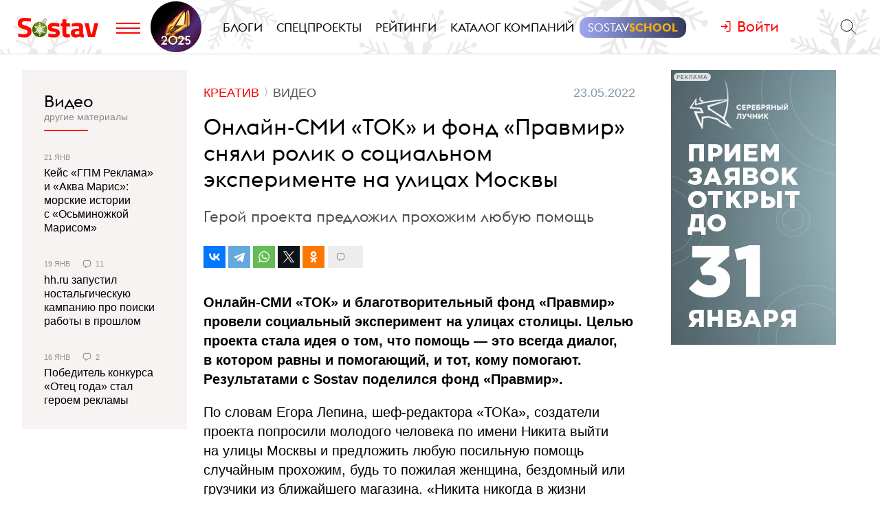

--- FILE ---
content_type: text/html; charset=utf-8
request_url: https://www.sostav.ru/publication/prodolzhajte-pomogat-54458.html
body_size: 12680
content:
<!DOCTYPE html> <html lang="ru"> <head> <title>Онлайн-СМИ «ТОК» и фонд «Правмир» сняли ролик о социальном эксперименте на улицах Москвы</title> <meta property="og:title" content="Онлайн-СМИ «ТОК» и фонд «Правмир» сняли ролик о социальном эксперименте на улицах Москвы" /> <meta property="description" content="Герой проекта предложил прохожим любую помощь" /> <meta property="og:description" content="Герой проекта предложил прохожим любую помощь" /> <meta property="og:type" content="article" /> <link href="https://www.sostav.ru/publication/prodolzhajte-pomogat-54458.html" rel="canonical" /> <meta property="og:url" content="https://www.sostav.ru/publication/prodolzhajte-pomogat-54458.html" /> <meta property="og:image" content="https://www.sostav.ru/images/news/2022/05/23/preview/54458_social.jpg?rnd=413892" /> <meta property="og:image:width" content="1024" /> <meta property="og:image:height" content="512" /> <meta property="crawl:image" content="https://www.sostav.ru/images/news/2022/05/23/preview/54458_st.jpg" /> <script type="application/ld+json">{"@context":"http:\/\/schema.org","@type":"NewsArticle","headline":"\u041e\u043d\u043b\u0430\u0439\u043d-\u0421\u041c\u0418 \u00ab\u0422\u041e\u041a\u00bb \u0438 \u0444\u043e\u043d\u0434 \u00ab\u041f\u0440\u0430\u0432\u043c\u0438\u0440\u00bb \u0441\u043d\u044f\u043b\u0438 \u0440\u043e\u043b\u0438\u043a \u043e \u0441\u043e\u0446\u0438\u0430\u043b\u044c\u043d\u043e\u043c \u044d\u043a\u0441\u043f\u0435\u0440\u0438\u043c\u0435\u043d\u0442\u0435 \u043d\u0430 \u0443\u043b\u0438\u0446\u0430\u0445 \u041c\u043e\u0441\u043a\u0432\u044b","url":"https:\/\/www.sostav.ru\/publication\/prodolzhajte-pomogat-54458.html","mainEntityOfPage":{"@type":"WebPage","@id":"https:\/\/www.sostav.ru\/publication\/prodolzhajte-pomogat-54458.html#article_content"},"datePublished":"2022-05-23 17:26:00","dateCreated":"2022-05-23 16:40:06","dateModified":"2022-05-23 17:27:15","description":"\u0413\u0435\u0440\u043e\u0439 \u043f\u0440\u043e\u0435\u043a\u0442\u0430 \u043f\u0440\u0435\u0434\u043b\u043e\u0436\u0438\u043b \u043f\u0440\u043e\u0445\u043e\u0436\u0438\u043c \u043b\u044e\u0431\u0443\u044e \u043f\u043e\u043c\u043e\u0449\u044c","text":"\u041e\u043d\u043b\u0430\u0439\u043d-\u0421\u041c\u0418 &laquo;\u0422\u041e\u041a&raquo; \u0438&nbsp;\u0431\u043b\u0430\u0433\u043e\u0442\u0432\u043e\u0440\u0438\u0442\u0435\u043b\u044c\u043d\u044b\u0439 \u0444\u043e\u043d\u0434 &laquo;\u041f\u0440\u0430\u0432\u043c\u0438\u0440&raquo; \u043f\u0440\u043e\u0432\u0435\u043b\u0438 \u0441\u043e\u0446\u0438\u0430\u043b\u044c\u043d\u044b\u0439 \u044d\u043a\u0441\u043f\u0435\u0440\u0438\u043c\u0435\u043d\u0442 \u043d\u0430&nbsp;\u0443\u043b\u0438\u0446\u0430\u0445 \u0441\u0442\u043e\u043b\u0438\u0446\u044b. \u0426\u0435\u043b\u044c\u044e \u043f\u0440\u043e\u0435\u043a\u0442\u0430 \u0441\u0442\u0430\u043b\u0430 \u0438\u0434\u0435\u044f \u043e&nbsp;\u0442\u043e\u043c, \u0447\u0442\u043e \u043f\u043e\u043c\u043e\u0449\u044c&nbsp;&mdash; \u044d\u0442\u043e \u0432\u0441\u0435\u0433\u0434\u0430 \u0434\u0438\u0430\u043b\u043e\u0433, \u0432&nbsp;\u043a\u043e\u0442\u043e\u0440\u043e\u043c \u0440\u0430\u0432\u043d\u044b \u0438&nbsp;\u043f\u043e\u043c\u043e\u0433\u0430\u044e\u0449\u0438\u0439, \u0438&nbsp;\u0442\u043e\u0442, \u043a\u043e\u043c\u0443 \u043f\u043e\u043c\u043e\u0433\u0430\u044e\u0442. \u0420\u0435\u0437\u0443\u043b\u044c\u0442\u0430\u0442\u0430\u043c\u0438 \u0441&nbsp;Sostav \u043f\u043e\u0434\u0435\u043b\u0438\u043b\u0441\u044f \u0444\u043e\u043d\u0434 &laquo;\u041f\u0440\u0430\u0432\u043c\u0438\u0440&raquo;.\u041f\u043e&nbsp;\u0441\u043b\u043e\u0432\u0430\u043c \u0415\u0433\u043e\u0440\u0430 \u041b\u0435\u043f\u0438\u043d\u0430, \u0448\u0435\u0444-\u0440\u0435\u0434\u0430\u043a\u0442\u043e\u0440\u0430 &laquo;\u0422\u041e\u041a\u0430&raquo;, \u0441\u043e\u0437\u0434\u0430\u0442\u0435\u043b\u0438 \u043f\u0440\u043e\u0435\u043a\u0442\u0430 \u043f\u043e\u043f\u0440\u043e\u0441\u0438\u043b\u0438 \u043c\u043e\u043b\u043e\u0434\u043e\u0433\u043e \u0447\u0435\u043b\u043e\u0432\u0435\u043a\u0430 \u043f\u043e&nbsp;\u0438\u043c\u0435\u043d\u0438 \u041d\u0438\u043a\u0438\u0442\u0430 \u0432\u044b\u0439\u0442\u0438 \u043d\u0430&nbsp;\u0443\u043b\u0438\u0446\u044b \u041c\u043e\u0441\u043a\u0432\u044b \u0438&nbsp;\u043f\u0440\u0435\u0434\u043b\u043e\u0436\u0438\u0442\u044c \u043b\u044e\u0431\u0443\u044e \u043f\u043e\u0441\u0438\u043b\u044c\u043d\u0443\u044e \u043f\u043e\u043c\u043e\u0449\u044c \u0441\u043b\u0443\u0447\u0430\u0439\u043d\u044b\u043c \u043f\u0440\u043e\u0445\u043e\u0436\u0438\u043c, \u0431\u0443\u0434\u044c \u0442\u043e&nbsp;\u043f\u043e\u0436\u0438\u043b\u0430\u044f \u0436\u0435\u043d\u0449\u0438\u043d\u0430, \u0431\u0435\u0437\u0434\u043e\u043c\u043d\u044b\u0439 \u0438\u043b\u0438 \u0433\u0440\u0443\u0437\u0447\u0438\u043a\u0438 \u0438\u0437&nbsp;\u0431\u043b\u0438\u0436\u0430\u0439\u0448\u0435\u0433\u043e \u043c\u0430\u0433\u0430\u0437\u0438\u043d\u0430. &laquo;\u041d\u0438\u043a\u0438\u0442\u0430 \u043d\u0438\u043a\u043e\u0433\u0434\u0430 \u0432&nbsp;\u0436\u0438\u0437\u043d\u0438 \u043d\u0435&nbsp;\u0443\u0447\u0430\u0441\u0442\u0432\u043e\u0432\u0430\u043b \u0432&nbsp;\u043f\u043e\u0434\u043e\u0431\u043d\u043e\u0433\u043e \u0440\u043e\u0434\u0430 \u0441\u044a\u0451\u043c\u043a\u0430\u0445 \u0438, \u043a\u0430\u043a \u043e\u043d&nbsp;\u043f\u043e\u0437\u0436\u0435 \u043f\u0440\u0438\u0437\u043d\u0430\u043b\u0441\u044f, \u0432\u043f\u0435\u0440\u0432\u044b\u0435 \u043e\u0442\u043a\u0440\u044b\u0442\u043e \u043f\u0440\u0435\u0434\u043b\u0430\u0433\u0430\u043b \u043a\u043e\u043c\u0443-\u0442\u043e \u043f\u043e\u043c\u043e\u0449\u044c. \u0422\u0430\u043a\u043e\u0439 \u0444\u043e\u0440\u043c\u0430\u0442 \u043f\u043e\u0437\u0432\u043e\u043b\u0438\u043b \u043d\u0430\u043c \u0447\u0451\u0442\u043a\u043e \u043e\u043f\u0440\u0435\u0434\u0435\u043b\u0438\u0442\u044c \u0434\u0432\u0435 \u0432\u0435\u0449\u0438: \u043f\u043e\u043c\u043e\u0433\u0430\u0442\u044c \u043c\u043e\u0436\u0435\u0442 \u043a\u0430\u0436\u0434\u044b\u0439 \u0438&nbsp;\u0434\u0435\u043b\u0430\u0442\u044c \u044d\u0442\u043e \u043e\u0447\u0435\u043d\u044c \u043b\u0435\u0433\u043a\u043e&raquo;,&nbsp;&mdash; \u043f\u043e\u044f\u0441\u043d\u0438\u043b \u041b\u0435\u043f\u0438\u043d. \u0417\u0430&nbsp;\u043e\u0434\u0438\u043d \u0441\u044a\u0451\u043c\u043e\u0447\u043d\u044b\u0439 \u0434\u0435\u043d\u044c \u0433\u0435\u0440\u043e\u0439 \u044d\u043a\u0441\u043f\u0435\u0440\u0438\u043c\u0435\u043d\u0442\u0430 \u043e\u0431\u0440\u0430\u0442\u0438\u043b\u0441\u044f \u043a&nbsp;54 \u043f\u0440\u043e\u0445\u043e\u0436\u0438\u043c, \u0438\u0437&nbsp;\u043a\u043e\u0442\u043e\u0440\u044b\u0445 30% \u0441\u043d\u0430\u0447\u0430\u043b\u0430 \u043d\u0430\u0441\u0442\u043e\u0440\u043e\u0436\u0435\u043d\u043d\u043e \u043e\u0442\u043d\u0435\u0441\u043b\u0438\u0441\u044c \u043a&nbsp;\u043f\u0440\u0435\u0434\u043b\u043e\u0436\u0435\u043d\u0438\u044e \u043f\u043e\u043c\u043e\u0449\u0438, \u043d\u043e&nbsp;\u043f\u043e\u0442\u043e\u043c \u0431\u044b\u043b\u0438 \u043f\u0440\u0438\u044f\u0442\u043d\u043e \u0443\u0434\u0438\u0432\u043b\u0435\u043d\u044b. \u041e\u0441\u0442\u0430\u0432\u0448\u0438\u0435\u0441\u044f 70% \u0431\u044b\u0441\u0442\u0440\u043e \u0441\u0444\u043e\u0440\u043c\u0443\u043b\u0438\u0440\u043e\u0432\u0430\u043b\u0438 \u0441\u0432\u043e\u044e \u043f\u0440\u043e\u0441\u044c\u0431\u0443. \u0415\u043b\u0435\u043d\u0430 \u041a\u0432\u0438\u0446\u0438\u043d\u0441\u043a\u0430\u044f, \u0440\u0443\u043a\u043e\u0432\u043e\u0434\u0438\u0442\u0435\u043b\u044c \u043e\u0442\u0434\u0435\u043b\u0430 \u0432\u043d\u0435\u0448\u043d\u0438\u0445 \u043a\u043e\u043c\u043c\u0443\u043d\u0438\u043a\u0430\u0446\u0438\u0439 \u0431\u043b\u0430\u0433\u043e\u0442\u0432\u043e\u0440\u0438\u0442\u0435\u043b\u044c\u043d\u043e\u0433\u043e \u0444\u043e\u043d\u0434\u0430 &laquo;\u041f\u0440\u0430\u0432\u043c\u0438\u0440&raquo;:\u041d\u0430\u043c \u0432\u0430\u0436\u043d\u043e \u0431\u044b\u043b\u043e \u043f\u043e\u043d\u044f\u0442\u044c, \u0447\u0442\u043e \u043e\u0431\u044b\u0447\u043d\u044b\u0435 \u043b\u044e\u0434\u0438 \u0432\u043a\u043b\u0430\u0434\u044b\u0432\u0430\u044e\u0442 \u0432&nbsp;\u043f\u043e\u043d\u044f\u0442\u0438\u0435 &laquo;\u043f\u043e\u043c\u043e\u0449\u044c&raquo;. \u041a\u0430\u043a\u043e\u0435 \u0438\u043c\u0435\u043d\u043d\u043e \u0434\u0435\u0439\u0441\u0442\u0432\u0438\u0435 \u0431\u0443\u0434\u0435\u0442 \u0432\u043e\u0441\u043f\u0440\u0438\u043d\u0438\u043c\u0430\u0442\u044c\u0441\u044f \u043a\u0430\u043a \u043f\u043e\u0434\u0434\u0435\u0440\u0436\u043a\u0430. \u0421\u0440\u0435\u0434\u0438 \u043c\u043d\u043e\u0436\u0435\u0441\u0442\u0432\u0430 \u0437\u0430\u043f\u0440\u043e\u0441\u043e\u0432 \u0431\u044b\u043b\u0438 \u0441\u043e\u0432\u0435\u0440\u0448\u0435\u043d\u043d\u043e \u043d\u0435\u043e\u0436\u0438\u0434\u0430\u043d\u043d\u044b\u0435 \u0432\u0430\u0440\u0438\u0430\u043d\u0442\u044b: &laquo;\u043f\u043e\u043c\u043e\u043b\u0438\u0442\u0435\u0441\u044c \u0437\u0430&nbsp;\u043c\u0435\u043d\u044f&raquo;, &laquo;\u043f\u043e\u0434\u0435\u0440\u0436\u0438\u0442\u0435 \u0431\u0443\u043a\u0435\u0442&nbsp;&mdash; \u044f&nbsp;\u0445\u043e\u0447\u0443 \u0435\u0433\u043e \u0441\u0444\u043e\u0442\u043e\u0433\u0440\u0430\u0444\u0438\u0440\u043e\u0432\u0430\u0442\u044c&raquo;, &laquo;\u043f\u043e\u043c\u043e\u0433\u0438\u0442\u0435 \u043c\u043d\u0435 \u043f\u043e\u0437\u0432\u043e\u043d\u0438\u0442\u044c \u0432\u043d\u0443\u043a\u0443&raquo;. \u041e\u043a\u0430\u0437\u0430\u043b\u043e\u0441\u044c, \u0447\u0442\u043e \u043f\u043e\u043c\u043e\u0449\u044c&nbsp;&mdash; \u044d\u0442\u043e \u043d\u0435&nbsp;\u0432\u0441\u0435\u0433\u0434\u0430 \u043f\u0440\u043e \u0434\u0435\u043d\u044c\u0433\u0438 \u0438\u043b\u0438 \u0442\u044f\u0436\u0435\u043b\u044b\u0439 \u0442\u0440\u0443\u0434. \u0410&nbsp;\u0434\u043b\u044f \u0442\u043e\u0433\u043e, \u0447\u0442\u043e\u0431\u044b \u043a\u043e\u0433\u043e-\u0442\u043e \u043f\u043e\u0434\u0434\u0435\u0440\u0436\u0430\u0442\u044c, \u043d\u0443\u0436\u043d\u043e \u043b\u0438\u0448\u044c \u0436\u0435\u043b\u0430\u043d\u0438\u0435. \u041a\u043b\u044e\u0447\u0435\u0432\u044b\u043c \u043c\u043e\u043c\u0435\u043d\u0442\u043e\u043c \u0441\u0442\u0430\u043b\u043e \u043f\u043e\u0434\u0432\u0435\u0434\u0435\u043d\u0438\u0435 \u0438\u0442\u043e\u0433\u043e\u0432 \u044d\u043a\u0441\u043f\u0435\u0440\u0438\u043c\u0435\u043d\u0442\u0430. \u0413\u043b\u0430\u0432\u043d\u044b\u0439 \u0433\u0435\u0440\u043e\u0439 \u043f\u043e\u0434\u0435\u043b\u0438\u043b\u0441\u044f \u0441\u043e&nbsp;\u0441\u044a\u0435\u043c\u043e\u0447\u043d\u043e\u0439 \u0433\u0440\u0443\u043f\u043f\u043e\u0439 \u0441\u0432\u043e\u0438\u043c\u0438 \u0432\u043f\u0435\u0447\u0430\u0442\u043b\u0435\u043d\u0438\u044f\u043c\u0438: &laquo;\u042f&nbsp;\u0441\u0435\u0439\u0447\u0430\u0441 \u0447\u0443\u0432\u0441\u0442\u0432\u0443\u044e \u0441\u0435\u0431\u044f \u043d\u0430\u043c\u043d\u043e\u0433\u043e \u0441\u0432\u043e\u0431\u043e\u0434\u043d\u0435\u0435. \u0414\u0430\u0436\u0435 \u0432&nbsp;\u0442\u0430\u043a\u0438\u0435 \u0441\u043b\u043e\u0436\u043d\u044b\u0435 \u0432\u0440\u0435\u043c\u0435\u043d\u0430 \u0438&nbsp;\u0432&nbsp;\u043a\u0440\u0438\u0437\u0438\u0441\u043d\u043e\u0439 \u0441\u0438\u0442\u0443\u0430\u0446\u0438\u0438 \u043d\u0430\u0434\u043e \u0432\u0441\u0435 \u0440\u0430\u0432\u043d\u043e \u043f\u0440\u043e\u0434\u043e\u043b\u0436\u0430\u0442\u044c \u043f\u043e\u043c\u043e\u0433\u0430\u0442\u044c \u043b\u044e\u0434\u044f\u043c. \u041f\u0443\u0441\u0442\u044c \u044d\u0442\u043e \u0431\u0443\u0434\u0435\u0442 \u043a\u0430\u043a\u0430\u044f-\u0442\u043e \u044d\u043b\u0435\u043c\u0435\u043d\u0442\u0430\u0440\u043d\u0430\u044f \u0438\u0441\u0442\u043e\u0440\u0438\u044f, \u043d\u043e&nbsp;\u044d\u0442\u043e \u0434\u0430\u0441\u0442 \u043e\u043f\u0440\u0435\u0434\u0435\u043b\u0435\u043d\u043d\u044b\u0439 \u044d\u0444\u0444\u0435\u043a\u0442&raquo;.\u0421\u043e\u0441\u0442\u0430\u0432 \u0442\u0432\u043e\u0440\u0447\u0435\u0441\u043a\u043e\u0439 \u0433\u0440\u0443\u043f\u043f\u044b\u041e\u043d\u043b\u0430\u0439\u043d-\u0421\u041c\u0418 &laquo;\u0422\u041e\u041a&raquo; (\u043a\u043e\u043d\u0446\u0435\u043f\u0446\u0438\u044f, \u043a\u0440\u0435\u0430\u0442\u0438\u0432 \u0438&nbsp;\u043f\u0440\u043e\u0434\u0430\u043a\u0448\u043d):\u0420\u0435\u0436\u0438\u0441\u0441\u0435\u0440: \u0415\u0433\u043e\u0440 \u041b\u0435\u043f\u0438\u043d\u0418\u0441\u043f\u043e\u043b\u043d\u0438\u0442\u0435\u043b\u044c\u043d\u044b\u0439 \u043f\u0440\u043e\u0434\u044e\u0441\u0435\u0440: \u0410\u043b\u044c\u0431\u0435\u0440\u0442 \u041c\u0443\u0441\u0442\u0430\u0444\u0438\u043d\u041e\u043f\u0435\u0440\u0430\u0442\u043e\u0440\u044b: \u0412\u044f\u0447\u0435\u0441\u043b\u0430\u0432 \u041a\u0440\u0430\u0441\u0430\u043a\u043e\u0432, \u0410\u043d\u0442\u043e\u043d \u0411\u0443\u0440\u043c\u0430\u0433\u0430\u0420\u0435\u0436\u0438\u0441\u0441\u0435\u0440 \u043c\u043e\u043d\u0442\u0430\u0436\u0430: \u041d\u0438\u043a\u0438\u0442\u0430 \u0411\u043e\u0431\u044b\u043b\u0435\u0432\u0411\u043b\u0430\u0433\u043e\u0442\u0432\u043e\u0440\u0438\u0442\u0435\u043b\u044c\u043d\u044b\u0439 \u0444\u043e\u043d\u0434 &laquo;\u041f\u0440\u0430\u0432\u043c\u0438\u0440&raquo; (\u043a\u043e\u043d\u0446\u0435\u043f\u0446\u0438\u044f \u0438&nbsp;\u043a\u0440\u0435\u0430\u0442\u0438\u0432):\u0418\u0441\u043f\u043e\u043b\u043d\u0438\u0442\u0435\u043b\u044c\u043d\u044b\u0439 \u0434\u0438\u0440\u0435\u043a\u0442\u043e\u0440: \u0422\u0430\u0442\u044c\u044f\u043d\u0430 \u0410\u043f\u0430\u0442\u043e\u0432\u0430\u041c\u0430\u0440\u043a\u0435\u0442\u0438\u043d\u0433: \u0415\u043b\u0435\u043d\u0430 \u041a\u0432\u0438\u0446\u0438\u043d\u0441\u043a\u0430\u044fPR&SMM: \u0415\u043a\u0430\u0442\u0435\u0440\u0438\u043d\u0430 \u041c\u043e\u0440\u043e\u0437\u043e\u0432\u0430","publisher":{"@type":"Organization","name":"Sostav.ru","logo":{"@type":"ImageObject","url":"https:\/\/www.sostav.ru\/app\/public\/design\/logo2018.png"}},"image":"https:\/\/www.sostav.ru\/images\/news\/2022\/05\/23\/preview\/54458_st.jpg","author":[{"@type":"Person","name":"\u041c\u0430\u0440\u0438\u044f \u041f\u043e\u043b\u0438\u0449\u0443\u043a"}]}</script> <script type="application/ld+json">{"@context":"https:\/\/schema.org","@type":"BreadcrumbList","itemListElement":[{"@type":"ListItem","position":1,"item":{"@id":"\/\/www.sostav.ru\/news","name":"\u041d\u043e\u0432\u043e\u0441\u0442\u0438"}},{"@type":"ListItem","position":2,"item":{"@id":"\/\/www.sostav.ru\/news\/creative","name":"\u041a\u0440\u0435\u0430\u0442\u0438\u0432"}},{"@type":"ListItem","position":3,"item":{"@id":"\/\/www.sostav.ru\/news\/creative\/video","name":"\u0412\u0438\u0434\u0435\u043e"}}]}</script> <script>window.siteRoot = "/";</script> <meta name="theme-color" content="#F0EEE9"> <meta name="apple-mobile-web-app-status-bar-style" content="black-translucent"> <meta charset="UTF-8"><meta http-equiv="X-UA-Compatible" content="ie=edge"><meta name="viewport" content="width=device-width, initial-scale=1"> <link href="/rss" rel="alternate" type="application/rss+xml"> <meta property="fb:pages" content="165127806832871" /> <meta property="fb:app_id" content="148933805160721"> <meta name="twitter:site" content="@sostav_news" /> <meta name="twitter:creator" content="@sostav_news" /> <meta name="twitter:card" content="summary_large_image" /> <link rel="icon" href="/app/public/images/favic.png" type="image/png"> <link type="text/css" href="/libs/grid-master/dist/css/mscom-grid.css" rel="stylesheet" media="all" /> <link type="text/css" href="/css/front/karkas.css?v=13" rel="stylesheet" media="all" /> <link type="text/css" href="/libs/vex-master/dist/css/vex.css" rel="stylesheet" media="all" /> <link type="text/css" href="/libs/vex-master/dist/css/vex-theme-top.css" rel="stylesheet" media="all" /> <link type="text/css" href="/css/front/article/article_v2.css?v=20" rel="stylesheet" media="all" /> <link type="text/css" href="/css/front/components/tgzen/styles.css?v=3" rel="stylesheet" media="all" /> <script>window.yaContextCb = window.yaContextCb || []</script><script src="https://yandex.ru/ads/system/context.js" async></script></head> <body> <!-- Yandex.Metrika counter --> <script type="text/javascript" > (function(m,e,t,r,i,k,a){m[i]=m[i]||function(){(m[i].a=m[i].a||[]).push(arguments)}; m[i].l=1*new Date();k=e.createElement(t),a=e.getElementsByTagName(t)[0],k.async=1,k.src=r,a.parentNode.insertBefore(k,a)}) (window, document, "script", "https://mc.yandex.ru/metrika/tag.js", "ym"); ym(25659224, "init", { clickmap:true, trackLinks:true, accurateTrackBounce:true }); </script> <noscript><div><img src="https://mc.yandex.ru/watch/25659224" style="position:absolute; left:-9999px;" alt="" /></div></noscript> <!--LiveInternet counter--> <script type="text/javascript"> new Image().src = "//counter.yadro.ru/hit?r"+ escape(document.referrer)+((typeof(screen)=="undefined")?"": ";s"+screen.width+"*"+screen.height+"*"+(screen.colorDepth? screen.colorDepth:screen.pixelDepth))+";u"+escape(document.URL)+ ";h"+escape(document.title.substring(0,150))+ ";"+Math.random();</script><!--/LiveInternet--> <!-- Rating@Mail.ru counter --> <script type="text/javascript"> var _tmr = window._tmr || (window._tmr = []); _tmr.push({id: "110562", type: "pageView", start: (new Date()).getTime()}); (function (d, w, id) { if (d.getElementById(id)) return; var ts = d.createElement("script"); ts.type = "text/javascript"; ts.async = true; ts.id = id; ts.src = (d.location.protocol == "https:" ? "https:" : "http:") + "//top-fwz1.mail.ru/js/code.js"; var f = function () {var s = d.getElementsByTagName("script")[0]; s.parentNode.insertBefore(ts, s);}; if (w.opera == "[object Opera]") { d.addEventListener("DOMContentLoaded", f, false); } else { f(); } })(document, window, "topmailru-code"); </script><noscript><div> <img src="//top-fwz1.mail.ru/counter?id=110562;js=na" style="border:0;position:absolute;left:-9999px;" alt="" /> </div></noscript> <!-- Yandex.Metrika counter --> <script type="text/javascript" > (function (d, w, c) { (w[c] = w[c] || []).push(function() { try { w.yaCounter49194025 = new Ya.Metrika2({ id:49194025, clickmap:true, trackLinks:true, accurateTrackBounce:true, webvisor:true }); } catch(e) { } }); var n = d.getElementsByTagName("script")[0], s = d.createElement("script"), f = function () { n.parentNode.insertBefore(s, n); }; s.type = "text/javascript"; s.async = true; s.src = "https://mc.yandex.ru/metrika/tag.js"; if (w.opera == "[object Opera]") { d.addEventListener("DOMContentLoaded", f, false); } else { f(); } })(document, window, "yandex_metrika_callbacks2"); </script> <noscript><div><img src="https://mc.yandex.ru/watch/49194025" style="position:absolute; left:-9999px;" alt="" /></div></noscript> <!-- /Yandex.Metrika counter --> <!-- VK Pixel Code --> <script type="text/javascript">!function(){var t=document.createElement("script");t.type="text/javascript",t.async=!0,t.src="https://vk.com/js/api/openapi.js?159",t.onload=function(){VK.Retargeting.Init("VK-RTRG-291638-9ig6G"),VK.Retargeting.Hit()},document.head.appendChild(t)}();</script> <noscript><img src="https://vk.com/rtrg?p=VK-RTRG-291638-9ig6G" style="position:fixed; left:-999px;" alt=""/></noscript> <!-- End VK Pixel Code --> <script id="depxl" type="text/javascript">!function(e,t,c,r,a,n,s){e[a]=e[a]||function(){(e[a].a=e[a].a||[]).push(arguments)},e[a].l=1*new Date;for(var i=0;i<document.scripts.length;i++)if(document.scripts[i].src===r)return;n=t.createElement(c),s=t.getElementsByTagName(c)[0],n.async=1,n.src=r,s.parentNode.insertBefore(n,s)}(window,document,"script","https://mc.yandex.ru/metrika/tag.js?id=104333264","ym"),ym(104333264,"init",{ssr:!0,webvisor:!0,clickmap:!0,ecommerce:"dataLayer",accurateTrackBounce:!0,trackLinks:!0});</script><noscript><div><img src="https://mc.yandex.ru/watch/104333264" style="position:absolute; left:-9999px;" alt="" /></div></noscript> <div id="st_page"> <style> .bf-logo { flex-grow: 6; transform: translate(-8px, 0); } .bf-logo__pic { width: 40px; } @media all and (min-width: 375px) { .bf-logo { transform: translate(0, 0); } } @media all and (min-width: 430px) { .bf-logo { flex-grow: 4; } } @media all and (min-width: 560px) { .bf-logo { flex-grow: 3; } } @media all and (min-width: 768px) { .bf-logo { text-align: center; flex-grow: 6; } .bf-logo__pic { padding: 10px 0; } .logo-menu { margin: -8px 0; } } @media all and (min-width: 950px) { .bf-logo { flex-grow: 12; } } @media all and (min-width: 1200px) { .bf-logo { order: 2; padding-left: 5px; } .bf-logo__pic { width: 74px; } .logo-menu { margin: -20px 0; } } .ssschool > a > span { position: relative; } .ssschool > a > span:before { content: ""; position: absolute; top: -4px; left: -12px; right: -12px; bottom: -4px; background-image: linear-gradient(90deg, #9FA7F0, #343A5F, #9FA7F0); background-size: 200% 100%; background-position: left center; border-radius: 12px; transition: background-position ease .3s; } .ssschool > a > span:hover:before { background-position: 100% center; } .ssschool > a > span { color: #fff !important; } .ssschool .ssschool__1 { position: relative; color: #fff !important; } .ssschool .ssschool__2 { position: relative; color: #F5B30A !important; font-weight: 600; } @media all and (min-width: 1600px) { .ssschool { transform: translate(4px, 0) scale(.8); } .ssschool > a > span:before { top: -9px; left: -16px; right: -16px; bottom: -9px; border-radius: 20px; } } .logo.h-btn img { opacity: 0; } .logo.h-btn { background: url(/assets/karkas/ng2025/ng2025_logo.svg) left center no-repeat; background-size: auto 24px; } #site_header_wrapper #site_header { background: url(/assets/karkas/ng2025/sneg3.svg) center center repeat-x #fff; background-size: auto 100% !important; } @media all and (min-width: 1200px) { .logo.h-btn { background-size: auto 32px; } #site_header_wrapper #site_header { background-size: auto 400% !important; } } @media all and (min-width: 1400px) { #site_header_wrapper #site_header:before, #site_header_wrapper #site_header:after { content: ""; position: absolute; top: 0; width: 120px; height: 220px; pointer-events: none; } #site_header_wrapper #site_header:before { left: 0; background: url(/assets/karkas/ng2025/vis_left.png) right bottom no-repeat; } #site_header_wrapper #site_header:after { right: 0; background: url(/assets/karkas/ng2025/vis_right.png) left bottom no-repeat; } } @media all and (min-width: 1800px) { #site_header_wrapper #site_header:before, #site_header_wrapper #site_header:after { width: 140px; } } </style> <div id="site_top" class="site-top"> <div id="site_top_banner" class="site-top-banner"></div> <div id="site_header_wrapper"> <div id="site_header" class="site-header has-sticky"> <div class="ms-grid"> <div class="ms-row"> <div class="ms-col-1-1"> <div class="site-header-inner"> <div class="logo-menu"> <button class="h-btn menu-btn toggle-main-menu"> <svg viewBox="0 0 35 20" width="35" height="20" xmlns="http://www.w3.org/2000/svg"> <line x1="0" y1="5" x2="35" y2="5" style="stroke:#fe0002;stroke-width:2"></line> <line x1="0" y1="12" x2="35" y2="12" style="stroke:#fe0002;stroke-width:2"></line> <line x1="0" y1="19" x2="35" y2="19" style="stroke:#fe0002;stroke-width:2"></line> </svg> </button> <a href="/" class="logo h-btn" title="Sostav.ru"><img src="/app/public/design/logo2918-05v3.svg" alt="Sostav.ru" title="Sostav.ru"></a> <a href="/vote/65" target="_blank" title="Итоги года 2025" class="bf-logo"><img class="bf-logo__pic" src="/app/public/design/bf2025.png"></a> </div> <ul class="mainmenu"> <li><a href="/blogs"><span>Блоги</span></a></li> <li><a href="/specprojects"><span>Спецпроекты</span></a></li> <li><a href="/ratings"><span>Рейтинги</span></a></li> <li><a href="/advmap/agency/catalogue"><span>Каталог компаний</span></a></li> <li class="ssschool"><a href="https://sostav.school/?utm_source=sostav-main-menu" target="_blank"><span><span class="ssschool__1">Sostav</span><span class="ssschool__2">School</span></span></a></li> </ul> <div class="user" id="auth"><a class="auth-login"><span>Войти</span></a></div> <div class="search"> <form action="/search" method="get"> <input type="text" name="q" placeholder="Поиск материалов на Sostav.ru" autocomplete="off"> <button type="submit" class="h-btn search-btn"></button> <button type="button" class="h-btn search-close-btn"> <svg width="30px" height="30px" xmlns="http://www.w3.org/2000/svg" xmlns:xlink="http://www.w3.org/1999/xlink" version="1.1" id="Capa_1" x="0px" y="0px" viewBox="-25 -30 100 100" style="enable-background:new 0 0 47.971 47.971;" xml:space="preserve"> <path d="M28.228,23.986L47.092,5.122c1.172-1.171,1.172-3.071,0-4.242c-1.172-1.172-3.07-1.172-4.242,0L23.986,19.744L5.121,0.88 c-1.172-1.172-3.07-1.172-4.242,0c-1.172,1.171-1.172,3.071,0,4.242l18.865,18.864L0.879,42.85c-1.172,1.171-1.172,3.071,0,4.242 C1.465,47.677,2.233,47.97,3,47.97s1.535-0.293,2.121-0.879l18.865-18.864L42.85,47.091c0.586,0.586,1.354,0.879,2.121,0.879 s1.535-0.293,2.121-0.879c1.172-1.171,1.172-3.071,0-4.242L28.228,23.986z"></path> </svg> </button> </form> </div> </div> </div> </div> </div> </div> </div> </div> <div id="main_modal_menu"> <div> <div class="ms-grid"> <div class="brand"> <a href="/"><img src="/app/public/design/logo2918-05v3.svg" alt="Sostav.ru" title="Sostav.ru"></a> </div> </div> </div> <div class="ms-grid"> <div class="ms-row menu-cols"> <div class="s-ms-col-1-2 l-ms-col-1-4 first"> <h2 class="hed"><a href="/lenta">Новости</a></h2> <ul class="menu"> <li><h3><a href="/news/digital">Digital</a></h3></li> <li><h3><a href="/news/media">Медиа</a></h3></li> <li><h3><a href="/news/creative">Креатив</a></h3></li> <li><h3><a href="/news/marketing">Маркетинг</a></h3></li> <li><h3><a href="/news/business">Бизнес</a></h3></li> <li><h3><a href="/news/social">Общество</a></h3></li> </ul> </div> <div class="s-ms-col-1-2 l-ms-col-1-4 mid"> <h2 class="hed"><a href="/specprojects">Спецпроекты</a></h2> <ul class="menu"> <li><h3><a href="https://sostav.school/?utm_source=sostav-main-menu" title="Sostav.school" target="_blank"><span><span class="color-red">Sostav</span>.Школа</span></h3></a></li> <li><h3><a href="/education">Лекторий</a></h3></li> <li><h3><a href="/specprojects/expertise">Экспертиза</a></h3></li> <li><h3><a href="/specprojects/adscale">Шкала эффективности рекламы</a></h3></li> <li><h3><a href="/specprojects/marketface">Лицо рынка</a></h3></li> <li><h3><a href="/specprojects/market-opinion">Мнение рынка</a></h3></li> <li><h3><a href="/specprojects/bookchain">Bookchain</a></h3></li> <li><h3><a href="/specprojects/year-results-2025">Итоги года 2025</a></h3></li> </ul> </div> <div class="s-ms-col-1-1 l-ms-col-1-4 mid"> <h2 class="hed"><a>Выбор редакции</a></h2> <ul class="menu"> <li> <h3><a href="/ratings/mediarating2025">Рейтинг медиаагентств 2025</a></h3> </li> <li> <h3><a href="/publication/rejting-krupnejshikh-reklamodatelej-rossii-2025-74192.html">ТОП-30 крупнейших рекламодателей России 2025</a></h3> </li> <li> <h3><a href="/education/lenta?format=audio">Подкасты</a></h3> </li> <li> <h3><a href="/news/creative/video">Видео</a></h3> </li> </ul> </div> <div class="s-ms-col-1-2 l-ms-col-1-4 last"> <ul class="menu service-menu"> <li><h3><a href="/page/advert">Реклама на сайте</a></h3></li> <li><h3><a href="/page/contacts">Контакты</a></h3></li> <li><h3><a href="/page/guidelines/index">Гайдлайны</a></h3></li> <li><h3><a href="/advmap/agency/catalogue">Каталог компаний</a></h3></li> <li><h3><a href="/ratings">Рейтинги</a></h3></li> <li><h3><a href="/blogs/">Бизнес-блоги</a></h3></li> <li><h3><a href="/blogs/policy/blog">Правила ведения блогов</a></h3></li> </ul> </div> </div> <div class="ms-row"> <div class="l-ms-col-1-2"> <div class="first"> <h2 class="hed"><a href="/blogs">Блоги</a></h2> <div class="sblogs-item"> <a href="/blogs/268797"> <img src="/appi/blogs/avatar/blog?blogId=268797" class="s-avatar"> <span class="sblogs-blog-title">канал Dомашний</span> </a> </div> <div><a class="sblogs-feed-title" href="/blogs/268797/74608">Быть Главным женским – это призвание!</a></div> </div> <div class="content socials"> <h2><span class="color-red">Sostav</span> в соцсетях</h2> <div class="links"> <a target="_blank" href="https://vk.com/sostavru"><svg viewBox="0 0 24 24"><use xlink:href="/app/public/images/socials/social.svg#vk"></use></svg></a> <a target="_blank" href="https://t.me/sostav"><svg viewBox="0 0 24 24"><use xlink:href="/app/public/images/socials/social.svg#tg"></use></svg></a> <a target="_blank" href="https://twitter.com/sostav_news"><svg viewBox="0 0 24 24"><use xlink:href="/app/public/images/socials/social.svg#tw"></use></svg></a> <a target="_blank" href="https://ok.ru/sostavru"><svg viewBox="0 0 24 24"><use xlink:href="/app/public/images/socials/social.svg#ok"></use></svg></a> <a target="_blank" href="/rss"><svg viewBox="0 0 24 24"><use xlink:href="/app/public/images/socials/social.svg#rss"></use></svg></a> <a class="js-subscribe-init" href=""><svg viewBox="0 0 24 24"><use xlink:href="/app/public/images/socials/social.svg#mail"></use></svg></a> </div> </div> </div> <div class="l-ms-col-1-2"> <div class="maps"> <div class="ms-row"> <div class="ms-col-1-2 first"> <div class="item" style="background: repeating-linear-gradient(45deg, rgba(0, 0, 0, 0.1), rgba(0, 0, 0, 0.1) 10px, rgba(0, 0, 0, 0.15) 10px, rgba(0, 0, 0, 0.15) 20px) !important;"> <a class="lnk" href="/advmap/agency/catalogue">Каталог <br>компаний</a> </div> <div class="item" style="background-image: url(/app/public/images/advmap/mir_map.png);"> <a class="lnk" href="/map/maps/2026">Карта <br>рекламного <br>рынка</a> </div> <div class="item" style="background-image: url(/app/public/images/advmap/marketing_map.png);"> <a class="lnk" href="/advmap/marketingmap">Карта <br>маркетинговых <br>услуг</a> </div> </div> <div class="ms-col-1-2 last"> <div class="item" style="background-image: url(/app/public/images/advmap/branding_map.png);"> <a class="lnk" href="/advmap/brandingmap">Карта <br>брендинговых <br>агентств</a> </div> <div class="item" style="background-image: url(/app/public/images/advmap/digital_map.png);"> <a class="lnk" href="/advmap/digital">Карта <br>digital-агентств</a> </div> <div class="item" style="background-image: url(/app/public/images/advmap/reklamodateli_map.png);"> <a class="lnk" href="/advmap/advertizersmap">Карта крупнейших <br>рекламодателей <br>России</a> </div> </div> <div class="ms-col-1-2"> <div class="item" style="background-image: url(/assets/spec/tg-map/img/TM_top2.PNG);"> <a class="lnk" href="/advmap/tgmap">Карта <br>телеграм <br> каналов</a> </div> </div> </div> </div> </div> </div> <div class="addr"> <div class="mail"> <a href="mailto:info@sostav.ru">info@<span class="color-red">sostav.ru</span></a> </div> <div class="tel"> <a href="tel:+74952740525">+7 (495) 274-05-25</a> </div> <div class="adress"> Москва, ул. Полковая 3 стр.3, офис 120 </div> </div> <div class="copy"> © <a href="/" class="color-red"><strong>Sostav</strong></a> независимый проект <a target="_blank" href="http://depotwpf.ru/">брендингового агентства <strong>Depot</strong></a> <br> Использование опубликованных материалов доступно только при указании источника. <br><br> Дизайн сайта - <a href="http://www.liqium.ru/" target="_blank" class="color-red">Liqium</a> <br><br> <strong>18+</strong> </div> </div> </div> <div id="st_content"><div class="article-wrapper" data-section_url="/lenta?type=latest&excludedIds=54458" data-article_url="/publication/prodolzhajte-pomogat-54458.html" id="article_54458"> <div class="ms-grid flex-grid"> <div class="article-grid stick-parent"> <div class="article-grid__inner"> <div class="article-grid__center"> <div class="stick-parent"> <div class="article-titles"> <div class="tops"> <div class="article-cats"> <ul> <li class="lvl-2"><a href="/news/creative"><span>Креатив</span></a></li> <li class="lvl-3"><a href="/news/creative/video"><span>Видео</span></a></li> </ul> </div> <div class="captions"> <span class="cap date datetime" datetime="2022-05-23T17:26:00+03:00"> 23.05.2022 в 17:26 </span> </div> </div> <h1 class="zag">Онлайн-СМИ «ТОК» и&nbsp;фонд «Правмир» сняли ролик о&nbsp;социальном эксперименте на&nbsp;улицах Москвы</h1> <h2 class="podzag">Герой проекта предложил прохожим любую помощь</h2> <div class="article-socials top" data-url="https://www.sostav.ru/publication/prodolzhajte-pomogat-54458.html" data-counter="2"> <div class="ya-share-wrap"></div> <div class="comments-go"> <span class="comments-sm"></span> </div> </div> </div> <div class="article"> <div class="article-content js-mediator-article" id="article_content"> <p><strong>Онлайн-СМИ &laquo;ТОК&raquo; и&nbsp;благотворительный фонд &laquo;Правмир&raquo; провели социальный эксперимент на&nbsp;улицах столицы. Целью проекта стала идея о&nbsp;том, что помощь&nbsp;&mdash; это всегда диалог, в&nbsp;котором равны и&nbsp;помогающий, и&nbsp;тот, кому помогают. Результатами с&nbsp;Sostav поделился фонд &laquo;Правмир&raquo;.</strong></p><p>По&nbsp;словам Егора Лепина, шеф-редактора &laquo;ТОКа&raquo;, создатели проекта попросили молодого человека по&nbsp;имени Никита выйти на&nbsp;улицы Москвы и&nbsp;предложить любую посильную помощь случайным прохожим, будь то&nbsp;пожилая женщина, бездомный или грузчики из&nbsp;ближайшего магазина. &laquo;Никита никогда в&nbsp;жизни не&nbsp;участвовал в&nbsp;подобного рода съёмках и, как он&nbsp;позже признался, впервые открыто предлагал кому-то помощь. Такой формат позволил нам чётко определить две вещи: помогать может каждый и&nbsp;делать это очень легко&raquo;,&nbsp;&mdash; пояснил Лепин. </p> <div class="embed notube"> <div class="ratio"> <div class="ratio-inner ratio-16x9"> <div class="ratio-content"> <iframe scrolling="no" frameborder="0" src="https://vk.com/video_ext.php?oid=-150226042&id=456248227&hash=6f81fdb75ca7b647" allowfullscreen="1"></iframe> </div> </div> </div> </div> <p>За&nbsp;один съёмочный день герой эксперимента обратился к&nbsp;54 прохожим, из&nbsp;которых 30% сначала настороженно отнеслись к&nbsp;предложению помощи, но&nbsp;потом были приятно удивлены. Оставшиеся 70% быстро сформулировали свою просьбу.</p><div class="vrezka"> <div class="v-text"><p><strong>Елена Квицинская, руководитель отдела внешних коммуникаций благотворительного фонда &laquo;Правмир&raquo;:</strong></p><p>Нам важно было понять, что обычные люди вкладывают в&nbsp;понятие &laquo;помощь&raquo;. Какое именно действие будет восприниматься как поддержка. Среди множества запросов были совершенно неожиданные варианты: &laquo;помолитесь за&nbsp;меня&raquo;, &laquo;подержите букет&nbsp;&mdash; я&nbsp;хочу его сфотографировать&raquo;, &laquo;помогите мне позвонить внуку&raquo;. Оказалось, что помощь&nbsp;&mdash; это не&nbsp;всегда про деньги или тяжелый труд. А&nbsp;для того, чтобы кого-то поддержать, нужно лишь желание.</p></div> </div><p>Ключевым моментом стало подведение итогов эксперимента. Главный герой поделился со&nbsp;съемочной группой своими впечатлениями: &laquo;Я&nbsp;сейчас чувствую себя намного свободнее. Даже в&nbsp;такие сложные времена и&nbsp;в&nbsp;кризисной ситуации надо все равно продолжать помогать людям. Пусть это будет какая-то элементарная история, но&nbsp;это даст определенный эффект&raquo;.</p><p><strong>Состав творческой группы</strong></p><p><strong>Онлайн-СМИ &laquo;ТОК&raquo; (концепция, креатив и&nbsp;продакшн):</strong></p><p>Режиссер: Егор Лепин<br />Исполнительный продюсер: Альберт Мустафин<br />Операторы: Вячеслав Красаков, Антон Бурмага<br />Режиссер монтажа: Никита Бобылев</p><p><strong>Благотворительный фонд &laquo;Правмир&raquo; (концепция и&nbsp;креатив):</strong></p><p>Исполнительный директор: Татьяна Апатова<br />Маркетинг: Елена Квицинская<br />PR&SMM: Екатерина Морозова</p> <div class="page-view-anchor middle" data-type="middle"></div> <div class="page-view-anchor end" data-type="end"></div> </div> <div class="authors"> <a href="/authors/105"><span>Мария Полищук</span></a> </div> <div class="article-socials" data-url="https://www.sostav.ru/publication/prodolzhajte-pomogat-54458.html" data-counter="2"> <div class="ya-share-wrap"></div> </div> <div class="article-tags"> <a href="/tags/tok"><span>ТОК</span></a> <a href="/tags/pravmir"><span>Правмир</span></a> </div> </div> </div> <div class="banner-rm3-wrapper"> <div class="banner-rm3"></div> </div> <div id="adriver_banner_1885460286"></div> <div class="tgzen tgzen--tg"> <a href="https://t.me/sostav" target="_blank" class="tgzen__link"> <div class="tgzen__text tgzen__text--tg">Подписывайтесь на канал <span>@sostav</span> в&nbsp;Telegram</div> <div class="tgzen__action"> <span class="tgzen__btn tgzen__btn--tg">Подписаться</span> </div> </a> </div> <div class="comments-wrapper"> <div class="comments-wrapper__header">Обсудить с другими читателями:</div> <div class="comments-wrapper__inner" id="comments_wrapper54458" data-year="2022" data-url="publication/prodolzhajte-pomogat-54458.html" data-comments_autoload="true"></div> </div> </div> <div class="article-grid__left"> <div class="flex-container flex-mode-column"> <div class="flex-col flex-col-max" data-sticky-container> <div class="sticky-block article-grid__l-blocks"> <section class="other-articles lasts-in-rubric"> <header> <a href="/news/creative/video">Видео</a> <br> <span>другие материалы</span> </header> <div class="articles"> <article> <div class="captions"> <span> 21 Янв </span> </div> <a class="title" href="/publication/kejs-gpm-reklama-i-akva-maris-80917.html"><span>Кейс «ГПМ Реклама» и&nbsp;«Аква Марис»: морские истории с&nbsp;«Осьминожкой Марисом»</span></a> </article> <article> <div class="captions"> <span> 19 Янв </span> <span class="comments-sm">11</span> </div> <a class="title" href="/publication/hh-ru-zapustil-nostalgicheskuyu-kampaniyu-pro-poiski-raboty-v-proshlom-81078.html"><span>hh.ru запустил ностальгическую кампанию про поиски работы в&nbsp;прошлом</span></a> </article> <article> <div class="captions"> <span> 16 Янв </span> <span class="comments-sm">2</span> </div> <a class="title" href="/publication/pobeditel-konkursa-otets-goda-stal-geroem-reklamy-81035.html"><span>Победитель конкурса «Отец года» стал героем рекламы</span></a> </article> </div> </section> <div class="banner-rm6"></div> </div> </div> </div> </div> </div> <div class="article-grid__right"> <div class="sticky-block"> <div class="banner-rm2-news-wrap" style="text-align: center;"> <div class="banner-rm2-news" style="display: inline-block;"></div> <div class="banner-rm2-2-news" style="display: inline-block;"></div> </div> </div> </div> </div> </div> </div> <div class="article-bottoms"></div></div> <div id="site_footer_wrapper"> <div id="site_bottom_banner"></div> <div id="site_footer" class="site-footer"> <div class="site-footer-top"> <div class="site-footer-inner"> <div class="ms-grid"> <div class="ms-row"> <div class="m-ms-col-6-8 nb"> <div class="content socials"> <a target="_blank" href="https://vk.com/sostavru"><svg viewBox="0 0 24 24"><use xlink:href="/app/public/images/socials/social.svg#vk"></use></svg></a> <a target="_blank" href="https://t.me/sostav"><svg viewBox="0 0 24 24"><use xlink:href="/app/public/images/socials/social.svg#tg"></use></svg></a> <a target="_blank" href="https://twitter.com/sostav_news"><svg viewBox="0 0 24 24"><use xlink:href="/app/public/images/socials/social.svg#tw"></use></svg></a> <a target="_blank" href="https://ok.ru/sostavru"><svg viewBox="0 0 24 24"><use xlink:href="/app/public/images/socials/social.svg#ok"></use></svg></a> <a target="_blank" href="/rss"><svg viewBox="0 0 24 24"><use xlink:href="/app/public/images/socials/social.svg#rss"></use></svg></a> <a class="js-subscribe-init" href=""><svg viewBox="0 0 24 24"><use xlink:href="/app/public/images/socials/social.svg#mail"></use></svg></a> </div> </div> <div class="m-ms-col-2-8 nb"> <div class="contacts"> <a href="mailto:info@sostav.ru" class="email">info@sostav.ru</a> <a href="tel:+74952740525" class="phone">+7 (495) 274-05-25</a> </div> </div> </div> </div> </div> </div> <div class="site-footer-body"> <div class="site-footer-inner"> <div class="ms-grid"> <div class="ms-row"> <nav class="l-ms-col-1-1 nb"> <div class="menu-cols"> <div class="menu-col"> <div class="header">Новости</div> <ul class="menu"> <li><h3><a href="/news/digital">Digital</a></h3></li> <li><h3><a href="/news/media">Медиа</a></h3></li> <li><h3><a href="/news/creative">Креатив</a></h3></li> <li><h3><a href="/news/marketing">Маркетинг</a></h3></li> <li><h3><a href="/news/business">Бизнес</a></h3></li> <li><h3><a href="/news/social">Общество</a></h3></li> </ul> </div> <div class="menu-col"> <div class="header">Спецпроекты</div> <ul class="menu"> <li><h3><a href="/specprojects/expertise">Экспертиза</a></h3></li> <li><h3><a href="/specprojects/adscale">Шкала эффективности рекламы</a></h3></li> <li><h3><a href="/specprojects/marketface">Лицо рынка</a></h3></li> <li><h3><a href="/specprojects/market-opinion">Мнение рынка</a></h3></li> <li><h3><a href="/specprojects/bookchain">Bookchain</a></h3></li> <li><h3><a href="/specprojects/year-results-2025">Итоги года 2025</a></h3></li> </ul> </div> <div class="menu-col"> <div class="header">Выбор редакции</div> <h2 class="hed"><a>Выбор редакции</a></h2> <ul class="menu"> <li> <h3><a href="/ratings/mediarating2025">Рейтинг медиаагентств 2025</a></h3> </li> <li> <h3><a href="/publication/rejting-krupnejshikh-reklamodatelej-rossii-2025-74192.html">ТОП-30 крупнейших рекламодателей России 2025</a></h3> </li> <li> <h3><a href="/education/lenta?format=audio">Подкасты</a></h3> </li> <li> <h3><a href="/news/creative/video">Видео</a></h3> </li> </ul> </div> <div class="menu-col lst"> <ul class="menu service-menu"> <li><h3><a href="/page/advert"><span>Реклама на сайте</span></a></h3></li> <li><h3><a href="/page/support"><span>Напишите нам</span></a></h3></li> <li><h3><a href="/advmap/agency/catalogue"><span>Каталог компаний</span></a></h3></li> <li><h3><a href="/ratings"><span>Рейтинги</span></a></h3></li> <li><h3><a href="/blogs/"><span>Бизнес-блоги</span></a></h3></li> <li class="last"><h3><a href="http://forumsostav.ru/"><span>Форум</span></a></h3></li> </ul> </div> </div> </nav> </div> </div> </div> </div> <div class="site-footer-bottom"> <div class="site-footer-inner"> <div class="ms-grid"> <div class="ms-row"> <div class="l-ms-col-1-1 nb"> <div class="site-caption"> <div class="inner"> <ul class="bot-menu"> <li><a href="/page/contacts">Контакты</a></li> <li><a href="/page/advert">Рекламодателям</a></li> <li><a href="/page/support">Обратная связь</a></li> <li><a href="/rss">Rss</a></li> </ul> <p><a href="/">&copy; Sostav.ru</a> 1998-2026 Независимый проект <a href="https://www.depotwpf.ru/" target="_blank">брендингового агентства Depot</a></p> <p>Использование материалов Sostav.ru допустимо только при указании источника.</p> <p> Дизайн сайта - <a href="http://www.liqium.ru/" target="_blank">Liqium</a>. </p> <p>18+</p> <p class="li-logo"><a href="//www.liveinternet.ru/click" target="_blank"><img src="//counter.yadro.ru/logo?45.6" title="LiveInternet" alt="" border="0" width="31" height="31"/></a></p> </div> </div> <div class="follow"> <div class="sape"> </div> </div> </div> </div> </div> </div> </div> </div> </div> <a id="pageup" href="#site_header_wrapper">&uarr;</a></div> <div id="old_ie"> <button class="old_ie__close">&times;</button> <div class="old_ie__title">Ваш браузер устарел</div> <div class="old_ie__subtitle"> На сайте Sostav.ru используются технологии, которые не доступны в вашем браузере, в связи с чем страница может отображаться некорректно. <br> Чтобы страница отображалась корректно, обновите ваш браузер. </div> </div> <!--<div id="rek_blocker"> <div class="ms-grid"> <div class="ms-row"> <div class="ms-col-1-1"> <div class="descr"> <div class="title">Ваш браузер использует блокировщик рекламы.</div> <div class="text">Он мешает корректной работе сайта. Добавьте сайт www.sostav.ru в белый список.</div> <div class="bclose"><button id="rek_blocker_remove">Скрыть</button></div> </div> </div> </div> </div> </div>--> <script type="text/javascript" src="/js/front/adfox.js"></script> <script type="text/javascript" src="/libs/jquery/jquery-3.2.1.min.js"></script> <script type="text/javascript" src="/libs/vex-master/dist/js/vex.combined.min.js"></script> <script type="text/javascript" src="/js/front/karkas.js?v=12"></script> <div id="adfox_160734139941748173"></div> <div id="adfox_173286119415434696"></div> <script> if (!window.disableKarkasBanners) { window.yaContextCb.push(()=>{ Ya.adfoxCode.create({ ownerId: 59752, containerId: 'adfox_160734139941748173', params: { pp: 'g', ps: 'hdy', p2: 'gpqd' } }); Ya.adfoxCode.create({ ownerId: 59752, containerId: 'adfox_173286119415434696', params: { pp: 'i', ps: 'hdy', p2: 'ikpi' } }); }); } </script> <script data-main="/js/front/article/article_v2.js?v=7" src="//cdnjs.cloudflare.com/ajax/libs/require.js/2.3.5/require.min.js"></script></body> </html>

--- FILE ---
content_type: image/svg+xml
request_url: https://www.sostav.ru/app/public/images/socials/social.svg
body_size: 4223
content:
<?xml version="1.0" ?>
<svg width="24" height="24" viewBox="0 0 24 24"
     xml:space="preserve"
     xmlns="http://www.w3.org/2000/svg"
     xmlns:xlink="http://www.w3.org/1999/xlink">
    <style>
      #share { fill: #7c7c7c; stroke: #7c7c7c; }
      #comment { fill: #7c7c7c; stroke: #7c7c7c; }
      #share_red, #blog { fill: #fe0002; }
      #share_red { fill: #fe0002; stroke: #fe0002; }
      #comment_red { fill: #fe0002; stroke: #fe0002; }
      #share_white { fill: #ffffff; stroke: #ffffff; }
      #comment_white { fill: #ffffff; stroke: #ffffff; }
      .st1s{fill:none;stroke:#7c7c7c;stroke-width:1.6;stroke-miterlimit:10;}
      .st1w{fill:none;stroke:#ffffff;stroke-width:1.6;stroke-miterlimit:10;}
      .st1r{fill:none;stroke:#fe0002;stroke-width:1.6;stroke-miterlimit:10;}

      .ico { display: none; fill: #ffffff; }
      .ico:target { display: inline; }
	</style>

  <symbol class="ico" id="fb" fill="#ffffff">
    <path d="M16.75,9H13.5V7a1,1,0,0,1,1-1h2V3H14a4,4,0,0,0-4,4V9H8v3h2v9h3.5V12H16Z" />
  </symbol>
  <g class="ico" id="mm">
    <circle cx="8.17665" cy="7.13186" r="1.63874"/>
    <circle cx="15.82411" cy="7.13186" r="1.63874"/>
    <path d="M21.82714,16.37608,19.351,12.41544a1.10992,1.10992,0,0,0-1.8823,1.17668l.25329.40519a7.73453,7.73453,0,0,1-11.456.006l.25708-.41121a1.10992,1.10992,0,0,0-1.8823-1.17668L2.16456,16.37608a1.10992,1.10992,0,0,0,1.8823,1.17668l1.00732-1.61113a9.95508,9.95508,0,0,0,13.88007-.00524l1.01057,1.61637a1.10992,1.10992,0,0,0,1.8823-1.17668Z"/>
  </g>
  <g class="ico" id="ok" fill="#ffffff">
    <path d="M12,12A5,5,0,1,0,7,7,5,5,0,0,0,12,12Zm0-7a2,2,0,1,1-2,2A2.00225,2.00225,0,0,1,12,5Z" fill="#ffffff" />
    <path d="M13.8288,16.049a9.33918,9.33918,0,0,0,3.14972-1.2243,1.39994,1.39994,0,1,0-1.48437-2.374,6.71562,6.71562,0,0,1-6.88281.064A1.40038,1.40038,0,0,0,7.16992,14.916a9.34977,9.34977,0,0,0,3.00079,1.13348L7.00977,19.21045a1.40006,1.40006,0,1,0,1.98047,1.97949L12,18.18018l3.00977,3.00977a1.40006,1.40006,0,1,0,1.98047-1.97949Z" fill="#ffffff" />
  </g>
  <symbol class="ico" id="tg" fill="#ffffff">
    <polygon points="3 12 8.61 14.992 17 8 9 17.455 9 21 12.164 16.887 18 20 21 3 3 12"/>
  </symbol>
  <symbol class="ico" id="tw" fill="#ffffff">
    <circle cx="16" cy="8" r="4"/>
    <path d="M12.58331,8.83331C12.37488,8.83331,12,9.26563,12,9.5A8.5,8.5,0,0,1,3.5,18a8.52217,8.52217,0,0,1-1.28479-.1073A11.41717,11.41717,0,0,0,20,8.41663C20,7.681,15.31757,8.83331,12.58331,8.83331Z"/>
    <path d="M12.58331,8.83331a11.385,11.385,0,0,1-8.69452-4.028A3.93758,3.93758,0,0,0,3.35,6.77081,3.9792,3.9792,0,0,0,7.32916,10.75c2.12482,0,5.89844.02264,6.14691-1.96179C13.18054,8.81116,12.8847,8.83331,12.58331,8.83331Z"/>
    <path d="M5.24585,10.04163a3.93437,3.93437,0,0,1-1.88977-.49774c-.00031.02057-.0061.03961-.0061.06024a3.9792,3.9792,0,0,0,3.97919,3.97919c2.19763,0,5.275-1.594,5.275-3.79165C12.60417,8.282,7.42285,10.04163,5.24585,10.04163Z"/>
    <path d="M7.72642,12.99649a3.90991,3.90991,0,0,1-3.02909.52286A3.96636,3.96636,0,0,0,8.49585,16.375a5.25835,5.25835,0,0,0,4.67082-4.66667C13.16667,9.81478,8.82831,12.28888,7.72642,12.99649Z"/>
    <path d="M17.61041,5.37915c-1.32214,0-1.63562,1.6604.075,1.6604a3.96629,3.96629,0,0,0,3.754-2.71222A7.49909,7.49909,0,0,1,17.61041,5.37915Z"/>
    <path d="M18.82916,6.5354a7.52209,7.52209,0,0,1-2.93716-.593c-2.70831-1.14551-4.35526,3.343-.18784,3.343A7.53392,7.53392,0,0,0,22.05579,5.803,7.50268,7.50268,0,0,1,18.82916,6.5354Z"/>
  </symbol>
  <symbol class="ico" id="vk" fill="#ffffff">
    <path d="M21.54736,7H18.25688a.74281.74281,0,0,0-.65452.39156s-1.31237,2.41693-1.73392,3.231C14.73438,12.8125,14,12.125,14,11.10863V7.60417A1.10417,1.10417,0,0,0,12.89583,6.5h-2.474a1.9818,1.9818,0,0,0-1.751.8125s1.25626-.20312,1.25626,1.48958c0,.41974.02162,1.62723.04132,2.64a.72943.72943,0,0,1-1.273.50431,21.54029,21.54029,0,0,1-2.4982-4.54359A.69314.69314,0,0,0,5.5668,7C4.8532,7,3.42522,7,2.57719,7a.508.508,0,0,0-.47969.68481C3.00529,10.17487,6.91576,18,11.37917,18h1.87865A.74219.74219,0,0,0,14,17.25781V16.12342a.7293.7293,0,0,1,1.22868-.5315l2.24861,2.1127A1.08911,1.08911,0,0,0,18.223,18h2.95281c1.42415,0,1.42415-.98824.64768-1.75294-.54645-.53817-2.51832-2.61663-2.51832-2.61663A1.01862,1.01862,0,0,1,19.2268,12.307c.63737-.83876,1.67988-2.21175,2.122-2.79993C21.95313,8.70313,23.04688,7,21.54736,7Z"/>
  </symbol>
  <g class="ico" id="rss" fill="#fff">
    <path d="m 2.0221947,12.755505 c 2.4604361,0 4.7734047,0.957298 6.5116094,2.698486 1.7413849,1.741187 2.7001169,4.060397 2.7001169,6.529257 h 3.791618 c 0,-7.171018 -5.8334993,-13.004673 -13.0033443,-13.004673 z m 0.00595,-6.695143 c 8.7689273,0 15.9033953,7.144891 15.9033953,15.927638 h 3.791633 c 0,-10.865602 -8.835707,-19.7041711 -19.6950134,-19.7041711 V 6.060362 Z m 5.2432305,13.289329 c 0,1.444259 -1.1761597,2.615742 -2.6261872,2.615742 -1.4500274,0 -2.626188,-1.171087 -2.626188,-2.615742 0,-1.445051 1.1757634,-2.615741 2.6257908,-2.615741 1.4500274,0 2.6265844,1.17069 2.6265844,2.615741 z" />
  </g>
  <g class="ico ico2" id="mail"
          transform="matrix(0.04485059,0,0,0.04455828,-4.2841587,-1.8043656)">
    <path d="M 569.374,461.472 V 160.658 H 160.658 v 300.814 z"
            style="fill:none;stroke:#FFFFFF;stroke-width:30.65500069"/>
    <path d="m 164.46,164.49 176.32,178.668 c 13.069,13.17 36.85,13.014 49.643,0.12 l 176.199,-177.35"
            style="fill:none;stroke:#FFFFFF;stroke-width:30.65500069"/>
    <path d="M 170.515,451.566 305.61,313.46"
            style="fill:none;stroke:#FFFFFF;stroke-width:30.65500069"/>
    <path d="M 557.968,449.974 426.515,315.375"
            style="fill:none;stroke:#FFFFFF;stroke-width:30.65500069"/>
  </g>
  <g class="ico" id="comment">
    <path
            d="M 6.3500323,2.5830193 H 17.649967 a 3.7666448,3.7010021 0 0 1 3.766646,3.7010023 v 7.4020044 a 3.7666448,3.7010021 0 0 1 -3.766646,3.701001 H 15.766645 L 8.233355,21.088031 8.0261894,17.387027 H 6.3500323 A 3.7666448,3.7010021 0 0 1 2.5833874,13.686026 V 6.2840216 A 3.7666448,3.7010021 0 0 1 6.3500323,2.5830193 Z"
            style="fill:none;fill-rule:evenodd;stroke-width:1.8px"/>
  </g>
  <g class="ico" id="share">
    <rect
            y="8.4926491"
            width="7.0915508"
            height="7.0915508"
            rx="2.3638501"
            ry="2.3638501"
            x="2.5909624"
            style="fill:none;stroke-width:1.18192506px" />
    <rect
            x="14.410213"
            y="3.7649493"
            width="7.0915508"
            height="7.0915508"
            rx="2.3638501"
            ry="2.3638501"
            style="fill:none;stroke-width:1.18192506px" />
    <rect
            x="14.410213"
            y="13.220349"
            width="7.0915508"
            height="7.0915508"
            rx="2.3638501"
            ry="2.3638501"
            style="fill:none;stroke-width:1.18192506px" />
    <path
            d="M 9.63353,10 9.2019832,8.6917104 13.827379,7.1503134 14.258926,8.4586017 Z"
            style="fill-rule:evenodd;stroke-width:1.03040552px" />
    <path
            d="m 9.0951986,15.343591 0.4311769,-1.30841 4.6351545,1.511794 -0.431175,1.308409 z"
            style="fill-rule:evenodd;stroke-width:1.03040552px" />
  </g>
  <g class="ico" id="comment_red">
    <path
            d="M 6.3500323,2.5830193 H 17.649967 a 3.7666448,3.7010021 0 0 1 3.766646,3.7010023 v 7.4020044 a 3.7666448,3.7010021 0 0 1 -3.766646,3.701001 H 15.766645 L 8.233355,21.088031 8.0261894,17.387027 H 6.3500323 A 3.7666448,3.7010021 0 0 1 2.5833874,13.686026 V 6.2840216 A 3.7666448,3.7010021 0 0 1 6.3500323,2.5830193 Z"
            style="fill:none;fill-rule:evenodd;stroke-width:1.8px"/>
  </g>
  <g class="ico" id="share_red">
    <rect
            y="8.4926491"
            width="7.0915508"
            height="7.0915508"
            rx="2.3638501"
            ry="2.3638501"
            x="2.5909624"
            style="fill:none;stroke-width:1.18192506px" />
    <rect
            x="14.410213"
            y="3.7649493"
            width="7.0915508"
            height="7.0915508"
            rx="2.3638501"
            ry="2.3638501"
            style="fill:none;stroke-width:1.18192506px" />
    <rect
            x="14.410213"
            y="13.220349"
            width="7.0915508"
            height="7.0915508"
            rx="2.3638501"
            ry="2.3638501"
            style="fill:none;stroke-width:1.18192506px" />
    <path
            d="M 9.63353,10 9.2019832,8.6917104 13.827379,7.1503134 14.258926,8.4586017 Z"
            style="fill-rule:evenodd;stroke-width:1.03040552px" />
    <path
            d="m 9.0951986,15.343591 0.4311769,-1.30841 4.6351545,1.511794 -0.431175,1.308409 z"
            style="fill-rule:evenodd;stroke-width:1.03040552px" />
  </g>
  <g class="ico" id="comment_white">
    <path
            d="M 6.3500323,2.5830193 H 17.649967 a 3.7666448,3.7010021 0 0 1 3.766646,3.7010023 v 7.4020044 a 3.7666448,3.7010021 0 0 1 -3.766646,3.701001 H 15.766645 L 8.233355,21.088031 8.0261894,17.387027 H 6.3500323 A 3.7666448,3.7010021 0 0 1 2.5833874,13.686026 V 6.2840216 A 3.7666448,3.7010021 0 0 1 6.3500323,2.5830193 Z"
            style="fill:none;fill-rule:evenodd;stroke-width:1.8px"/>
  </g>
  <g class="ico" id="share_white">
    <rect
            y="8.4926491"
            width="7.0915508"
            height="7.0915508"
            rx="2.3638501"
            ry="2.3638501"
            x="2.5909624"
            style="fill:none;stroke-width:1.18192506px" />
    <rect
            x="14.410213"
            y="3.7649493"
            width="7.0915508"
            height="7.0915508"
            rx="2.3638501"
            ry="2.3638501"
            style="fill:none;stroke-width:1.18192506px" />
    <rect
            x="14.410213"
            y="13.220349"
            width="7.0915508"
            height="7.0915508"
            rx="2.3638501"
            ry="2.3638501"
            style="fill:none;stroke-width:1.18192506px" />
    <path
            d="M 9.63353,10 9.2019832,8.6917104 13.827379,7.1503134 14.258926,8.4586017 Z"
            style="fill-rule:evenodd;stroke-width:1.03040552px" />
    <path
            d="m 9.0951986,15.343591 0.4311769,-1.30841 4.6351545,1.511794 -0.431175,1.308409 z"
            style="fill-rule:evenodd;stroke-width:1.03040552px" />
  </g>
  <g class="ico" id="blog">
    <g fill="none" fill-rule="evenodd" id="miu" stroke="none" stroke-width="1">
      <g id="Artboard-1" transform="translate(-863.000000, -407.000000)">
        <g id="slice" transform="translate(215.000000, 119.000000)"/>
        <path d="M876.5,413.95837 L866.5,413.958369 C864,413.95837 864,416.456294 864,416.456294 L864,422.458369 C864,422.458369 864,424.968135 866.5,424.968135 L867.014665,424.968135 L868.77789,426.714462 L870.503418,424.968135 L876.5,424.968135 C879,424.968135 879,422.458369 879,422.458369 L879,416.458369 C879,416.458369 879,413.958369 876.5,413.95837 L876.5,413.95837 Z M883.5,410.95837 L873.5,410.958369 C871,410.95837 871,413.456294 871,413.456294 L872,413.458369 C872,413.458369 872,411.958369 873.5,411.958369 L883.5,411.958369 C885,411.95837 885,413.458369 885,413.458369 L885,419.458369 C885,419.458369 885,420.958369 883.5,420.958369 L882.144409,420.958369 L881.020509,422.46606 L879.867065,420.958369 L879.487553,420.95837 L879.487553,421.968135 L881.020509,423.714463 L882.508545,421.968135 L883.5,421.968135 C886,421.968135 886,419.458369 886,419.458369 L886,413.458369 C886,413.458369 886,410.958369 883.5,410.95837 L883.5,410.95837 Z M876.5,414.95837 L866.5,414.958369 C866.5,414.958369 865,414.958369 865,416.45837 L865,422.458369 C865,423.968135 866.5,423.968135 866.5,423.968135 L867.263367,423.968135 L868.762329,425.503169 L870.354553,423.968135 L876.5,423.968135 C878,423.968135 878,422.458369 878,422.458369 L878,416.45837 C878,416.45837 878,414.958369 876.5,414.95837 L876.5,414.95837 Z" fill="#fe0002" id="other-conversation-review-comment-bubble-talk-outline-stroke"/>
      </g>
    </g>
  </g>
  <g class="ico" id="quote" transform="translate(0,-290.64998)" style="fill:#fb7b7b;">
    <path d="m 18.107159,304.00642 c 4.142562,1.11268 2.607405,6.64828 -0.280297,6.62804 -1.380771,-0.007 -1.762024,0.17743 -2.303124,-0.0573 -3.118773,-0.71654 -4.849372,-8.66447 4.717557,-16.00601 l 1.572519,1.4602 c -2.101218,2.33359 -4.211698,4.64067 -3.706651,7.97494 z"/>
    <path d="m 4.7632036,310.52768 c -0.2965313,-0.0743 -0.6986007,-0.22869 -0.8853987,-0.33992 -0.9433593,-0.56171 -1.571335,-1.72263 -1.7728906,-3.27748 -0.05429,-0.41881 -0.045654,-1.41795 0.01638,-1.89507 0.270267,-2.07867 1.149553,-4.07921 2.703597,-6.15119 1.0324692,-1.37657 2.5945562,-2.93494 4.1696328,-4.15971 l 0.192659,-0.14981 0.6772064,0.62911 c 0.3724635,0.34601 0.7092075,0.65945 0.7483205,0.69655 l 0.07111,0.0674 -0.456694,0.51068 c -2.0172911,2.25575 -2.84436,3.62189 -3.1773669,5.24834 -0.1276196,0.62331 -0.1560545,1.46787 -0.07046,2.09277 L 7,303.95045 l 0.3275168,0.11512 c 1.1048894,0.38835 1.8128499,1.11276 2.096961,2.14567 0.1094983,0.39809 0.1361969,1.02716 0.062626,1.47559 -0.1931441,1.17724 -0.9110468,2.21624 -1.8042759,2.61127 -0.3281875,0.14514 -0.4971064,0.17205 -1.2575604,0.20033 -0.4015362,0.0149 -0.9118054,0.0346 -1.1339318,0.0438 -0.2285129,0.009 -0.457821,0.003 -0.5281326,-0.0145 z"/>
  </g>
</svg>

--- FILE ---
content_type: application/javascript
request_url: https://www.sostav.ru/js/front/article/article_v2.js?v=7
body_size: 2054
content:
requirejs(['/js/front/common.js'], function(common) {
    requirejs(
        [
            '/libs/lozad/lozad.min.js',
            '/libs/stick_in_parent/jquery.stick_in_parent.min.js',
            '/js/front/modules/comments.js?v=4',
            '/js/front/modules/bns.js?v=4',
            '//yastatic.net/share2/share.js?v=2',
            '/libs/momentjs/momentjs.min.js',
            '/libs/momentjs/momentjs.locale.ru.js',
            '/js/front/modules/init_article_elements_v2.js?v=9'

        ], function(lozad, StickyModule, CommentsModule, BannersModule, SharesModule, Momentjs, MomentjsLocale, InitArticleElements){

            // container
            var articleContainer = document.querySelector('.article-wrapper');

            if (!articleContainer) {
                return;
            }
            // init article elements
            InitArticleElements(articleContainer.querySelector('#article_content'));

            // article date
            var d = articleContainer.querySelector('[datetime]');
            if(d) {
                d.innerText = Momentjs(d.attributes.datetime.value).calendar();
            }

            // article share
            var sharePlaces = articleContainer.querySelectorAll('.ya-share-wrap');

            if (sharePlaces.length) {

                for (var i = 0; i < sharePlaces.length; i++) {

                    Ya.share2(sharePlaces[i], {
                        theme: {
                            services: 'vkontakte,telegram,whatsapp,twitter,odnoklassniki',
                            counter: true,
                            lang: 'ru',
                            limit: 5,
                            size: 'm',
                            bare: false
                        },
                        hooks: {
                            onready: function () {
                                if (this._domNode) {
                                    var self = this;

                                    var url = '';
                                    var lnk = document.querySelector('link[rel=canonical]');

                                    if (lnk)
                                        url = lnk.getAttribute('href');
                                    else
                                        url = this._params.defaults.content.url;

                                    $.get('/getshare/facebook?url=' + encodeURIComponent(url), function (response) {
                                        if (response && response != 0) {

                                            var fbBadge = self._domNode.querySelector('.ya-share2__item_service_facebook .ya-share2__badge');

                                            if (fbBadge) {

                                                var sp = document.createElement('span');
                                                sp.classList.add('ya-share2__counter');
                                                sp.classList.add('ya-share2__counter_visible');
                                                sp.style.paddingRight = '4px';
                                                sp.innerHTML = response;

                                                fbBadge.appendChild(sp);
                                            }
                                        }
                                    });
                                }
                            }
                        }
                    });
                }
            }

            // init rm2
            var bannerRM2 = articleContainer.querySelector('.banner-rm2-news');
            if(bannerRM2) {
                BannersModule.run('rm2', bannerRM2, 'static');
            }

            var bannerRM2_2 = articleContainer.querySelector('.banner-rm2-2-news');
            if(bannerRM2_2) {
                BannersModule.run('rm2_2', bannerRM2_2, 'static');
            }
            //init rm3
            var bannerRM3 = articleContainer.querySelector('.banner-rm3-wrapper');
            if(bannerRM3) {
                BannersModule.run('rm3_adaptive', bannerRM3, 'static');
            }
            // init rm6
            var bannerRM6 = articleContainer.querySelector('.banner-rm6');
            if(bannerRM6) {
                BannersModule.run('rm6', bannerRM6, 'static');
            }

            // sticky left
            if(window.innerWidth >= 1200) {
                var stickedLeft = articleContainer.querySelector('.stick-left');
                if(stickedLeft) {
                    $(stickedLeft).stick_in_parent({
                        offset_top: 76
                    });
                }
            }

            // init comments
            var comments = articleContainer.querySelector('.comments-wrapper__inner');

            if (comments) {
                var comments = new CommentsModule(comments);
            }


            // comments go
            $('.comments-go').on('click', function (e) {

                e.preventDefault();

                $('html, body').animate({
                    scrollTop: $('.comments-wrapper').offset().top - 100
                }, 500);

            });

            // loading feed
            var loadUrl = articleContainer.dataset.section_url;
            var loadedPage = 0;
            var loadingBusy = false;
            var bottomsContainer = document.querySelector('.article-bottoms');

            var handleLoadBottoms = function () {

                if (bottomsContainer.getBoundingClientRect().bottom < window.innerHeight*2 && loadingBusy == false)
                    loadBottoms();
            };

            var loadBottoms = function () {

                loadingBusy = true;
                var xhr = $.get(loadUrl + '&page='+(++loadedPage), loadBottomsSuccess);
                xhr.fail(loadBottomsFailed);

            };

            var loadBottomsSuccess = function (response) {

                var content = document.createElement('DIV');
                content.innerHTML = response;
                bottomsContainer.appendChild(content);

                setTimeout(function(){
                    initBottomsElements(content);
                }, 100);

            };

            var loadBottomsFailed = function (error) {
                console.log('load bottoms failed', error);
            };

            var initBottomsElements = function (div) {
                // RM2
                var bannerRM2latest = div.querySelector('.banner-rm2-latest');
                if (bannerRM2latest) {
                    BannersModule.run('rm2', bannerRM2latest, 'static');
                }
                // RM2-2
                var bannerRM22latest = div.querySelector('.banner-rm2-2-latest');
                if (bannerRM22latest) {
                    BannersModule.run('rm2_2', bannerRM22latest, 'static');
                }
                // RM1
                var bannerRM1latest = div.querySelector('.banner-rm1-latest');
                if(bannerRM1latest) {
                    BannersModule.run('rm4_adaptive', bannerRM1latest, 'static');
                }
                // Инициализация дат
                var mpDayDates = div.querySelectorAll('[datetime]');
                if(mpDayDates.length) {
                    for (var i = 0; i < mpDayDates.length; i++) {
                        mpDayDates[i].innerText = Momentjs(mpDayDates[i].attributes.datetime.value).calendar();
                    }
                }
                if (loadedPage >= 10) {
                    window.removeEventListener('scroll', handleLoadBottoms);
                }
                loadingBusy = false;
            };

            window.addEventListener('scroll', handleLoadBottoms);
        }
    );
});